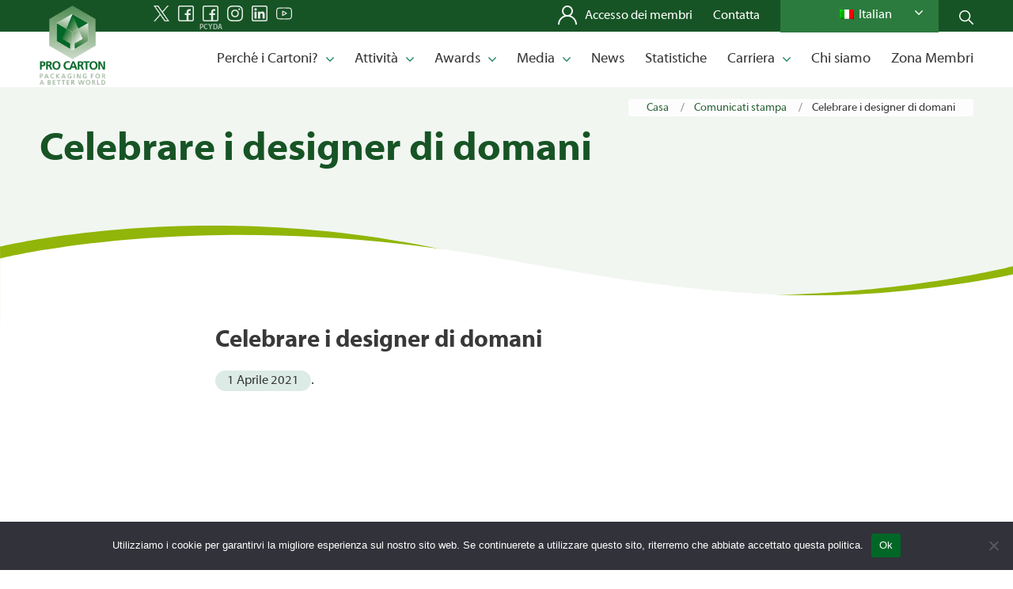

--- FILE ---
content_type: text/html; charset=UTF-8
request_url: https://www.procarton.com/wp-admin/admin-ajax.php
body_size: 302
content:
[
    {
        "type": "regular",
        "group": "Dynamically Added Strings",
        "translationsArray": {
            "it_IT": {
                "id": "125446",
                "translated": "",
                "status": "0",
                "block_type": "0",
                "original_id": "241454",
                "editedTranslation": ""
            }
        },
        "original": "<img height=\"1\" width=\"1\" style=\"display:none;\" alt=\"\" src=\"https:\/\/px.ads.linkedin.com\/collect\/?pid=5754849&fmt=gif\" \/>",
        "dbID": "125446",
        "blockType": "0"
    }
]

--- FILE ---
content_type: text/html; charset=UTF-8
request_url: https://www.procarton.com/wp-admin/admin-ajax.php
body_size: 250
content:
[
    {
        "type": "regular",
        "group": "Dynamically Added Strings",
        "translationsArray": {
            "it_IT": {
                "id": "81996",
                "translated": "&lt; Torna alle notizie",
                "status": "1",
                "block_type": "0",
                "original_id": "120057",
                "editedTranslation": "&lt; Torna alle notizie"
            }
        },
        "original": "< \u00a0 Back to news",
        "dbID": "81996",
        "blockType": "0"
    }
]